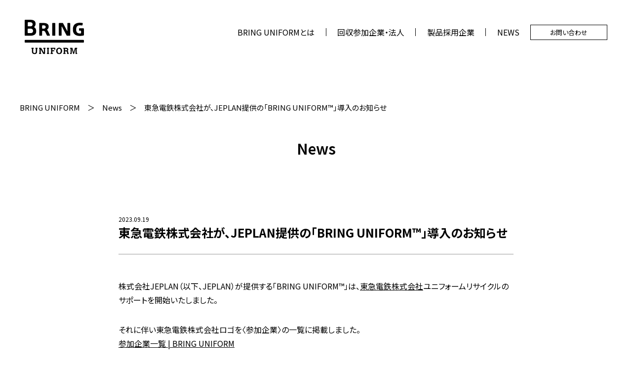

--- FILE ---
content_type: text/html; charset=UTF-8
request_url: http://bringuniform.jp/news/20230919a/
body_size: 2734
content:
<!DOCTYPE html>
<html lang="ja">
<head>
<title>東急電鉄株式会社が、JEPLAN提供の「BRING UNIFORM™」導入のお知らせ | BRING UNIFORM</title>
	
<meta charset="utf-8">
<meta name="description" content="">
<meta name="keywords" content="">

<meta property="og:title" content="" />
<meta property="og:type" content="website" />
<meta property="og:url" content="" />
<meta property="og:site_name" content="" />
<meta property="og:description" content="" />
<meta property="og:locale" content="ja_JP" />
<meta name="twitter:card" content="summary_large_image">

<!-- meta -->
<meta http-equiv="X-UA-Compatible" content="IE=edge">
<meta name="viewport" content="width=device-width,initial-scale=1">
<meta name="format-detection" content="telephone=no">
<link rel="shortcut icon" href="/favicon.ico" />
<!-- css -->
<link rel="stylesheet" href="/shared/css/reset.css?1769437539" type="text/css" media="all">
<link rel="stylesheet" href="/shared/css/home.css?1769437539" type="text/css" media="all">
<link rel="stylesheet" href="/shared/css/local.css?1769437539" type="text/css" media="all">
<link rel="stylesheet" href="/shared/css/menu.css?1769437539" type="text/css" media="all">
<!-- js -->
<script src="https://ajax.googleapis.com/ajax/libs/jquery/1.9.1/jquery.min.js" type="text/javascript"></script>
<script type="text/javascript" src="/shared/js/common.js?1769437539" charset="utf-8"></script>
<!--[if lt IE 9]>
<script src="//cdn.jsdelivr.net/html5shiv/3.7.2/html5shiv.min.js"></script>
<![endif]-->
<!-- Global site tag (gtag.js) - Google Analytics -->
</head>
<body>
<div class="container">


<div class="siteHeader">
	<h1><a href="/"><img src="/shared/img/logo.svg" alt="BRING UNIFORM" width="195" height="114"></a></h1>

            <nav id="site-navigation" class="primary-navigation" aria-label="メインメニュー">
            <div class="menu-button-container">
                <input type="checkbox" id="menu-btn-check">
                <label for="menu-btn-check" class="dropdown-icon">
                    <span class="open">
                                                <svg class="svg-icon" width="24" height="24" aria-hidden="true" role="img" focusable="false" viewBox="0 0 24 24" fill="none" xmlns="http://www.w3.org/2000/svg"><path fill-rule="evenodd" clip-rule="evenodd" d="M4.5 6H19.5V7.5H4.5V6ZM4.5 12H19.5V13.5H4.5V12ZM19.5 18H4.5V19.5H19.5V18Z" fill="currentColor"/></svg>                    </span>
                    <span class="close">
                                                <svg class="svg-icon" width="24" height="24" aria-hidden="true" role="img" focusable="false" viewBox="0 0 24 24" fill="none" xmlns="http://www.w3.org/2000/svg"><path fill-rule="evenodd" clip-rule="evenodd" d="M12 10.9394L5.53033 4.46973L4.46967 5.53039L10.9393 12.0001L4.46967 18.4697L5.53033 19.5304L12 13.0607L18.4697 19.5304L19.5303 18.4697L13.0607 12.0001L19.5303 5.53039L18.4697 4.46973L12 10.9394Z" fill="currentColor"/></svg>                    </span>
                </label>

                </button><!-- #primary-mobile-menu -->
            </div><!-- .menu-button-container -->
            <div class="primary-menu-container"><ul id="primary-menu-list" class="menu-wrapper"><li id="menu-item-345" class="menu-item menu-item-type-custom menu-item-object-custom menu-item-345"><a href="http://bringuniform.jp#recycle">BRING UNIFORMとは</a></li>
<li id="menu-item-354" class="menu-item menu-item-type-post_type menu-item-object-page menu-item-354"><a href="https://bringuniform.jp/collect/">回収参加企業・法人</a></li>
<li id="menu-item-836" class="menu-item menu-item-type-post_type menu-item-object-page menu-item-836"><a href="https://bringuniform.jp/case-studies/">製品採用企業</a></li>
<li id="menu-item-462" class="menu-item menu-item-type-post_type menu-item-object-page menu-item-462"><a href="https://bringuniform.jp/archives/">NEWS</a></li>
<li id="menu-item-347" class="menu-item menu-item-type-custom menu-item-object-custom menu-item-347"><a href="#contactInfo">お問い合わせ</a></li>
</ul></div>        </nav><!-- #site-navigation -->
    </div>
<div class="newsArchive">
	

<div class="casePan casePanDetail"><a href="/">BRING UNIFORM</a>　＞　<a href="/archives/">News</a>　＞　東急電鉄株式会社が、JEPLAN提供の「BRING UNIFORM™」導入のお知らせ</div>

<h2>News</h2>

<div class="newsDetail">

<time>2023.09.19</time>
<h3>東急電鉄株式会社が、JEPLAN提供の「BRING UNIFORM™」導入のお知らせ</h3>

<div class="newsDetailTxt">
<p class="p1">株式会社JEPLAN（以下、JEPLAN）が提供する「BRING UNIFORM™」は、<a href="https://www.tokyu.co.jp/railway/" target="_blank" rel="noopener"><u>東急電鉄株式会社</u></a>ユニフォームリサイクルのサポートを開始いたしました。</p>
<p class="p1">それに伴い東急電鉄株式会社ロゴを〈参加企業〉の一覧に掲載しました。<br />
<a href="https://bringuniform.jp/collect/" rel="noopener"><u>参加企業一覧 | BRING UNIFORM</u></a></p>
<p class="p1">「BRING UNIFORM™」はユニフォームリサイクルのサポートを実施しており、引き続き資源循環の取り組みをサポートしています。</p>
</div>


<div class="back"><a href="/archives/">Back</a></div>
</div><!--/newsDetail-->
</div><!--/newsArchive-->


<div class="topContact fadein" id="contactInfo">
	<h2>導入方法</h2>
	<h3>まずはお問い合わせください</h3>
	<p>広域認定制度をはじめ、ユニフォームリサイクルに関する<br>
顧客企業さま向けの適切な告知をご案内いたします<br>
回収後の集荷依頼はシステム上で完結。<br>
後日、回収量をご報告いたします。</p>

<p class="agree">
    個人情報の取り扱い<sup>※</sup><br>
    <label><input name="privacy" type="checkbox" id="agreementCheck" required> 個人情報の取り扱いに同意する</label><br>
    個人情報保護については<a href="https://bring.org/policies/privacy-policy" target="_blank">こちら</a>をご確認ください。
</p>
<p><a href="https://form.run/@bringuniform" class="contact-link" target="_blank">お問い合わせ</a></p>

</div><!--//topContact-->

<div class="footer fadein">
<h1><a href="/"><img src="/shared/img/logo.svg" alt="BRING UNIFORM" width="195" height="114"></a></h1>
<ul class="footerMenuL">
    <li id="menu-item-452" class="menu-item menu-item-type-custom menu-item-object-custom menu-item-452"><a href="http://bringuniform.jp#recycle">BRING UNIFORMとは</a></li>
<li id="menu-item-448" class="menu-item menu-item-type-post_type menu-item-object-page menu-item-448"><a href="https://bringuniform.jp/collect/">回収参加企業・法人</a></li>
<li id="menu-item-835" class="menu-item menu-item-type-post_type menu-item-object-page menu-item-835"><a href="https://bringuniform.jp/case-studies/">製品採用企業</a></li>
<li id="menu-item-461" class="menu-item menu-item-type-post_type menu-item-object-page menu-item-461"><a href="https://bringuniform.jp/archives/">NEWS</a></li>
<li id="menu-item-453" class="menu-item menu-item-type-custom menu-item-object-custom menu-item-453"><a target="_blank" href="https://bring.org/">BRINGとは</a></li>
</ul>
<ul class="footerMenuR">
<li><a href="/#recycle">サービス内容</a></li>
<li><a href="#contactInfo" target="_blank">お問い合わせフォーム</a></li>
</ul>
</div>
	
<address><img src="/shared/img/copyright.svg" width="166" height="14"></address>

</div><!--//container-->
</body>
</html>

--- FILE ---
content_type: text/css
request_url: http://bringuniform.jp/shared/css/home.css?1769437539
body_size: 3374
content:
@charset "UTF-8";

@import url(https://fonts.googleapis.com/earlyaccess/notosansjp.css);

/*====================
common
====================*/
.pc_none {
  display: none; }
  @media only screen and (max-width: 688px) {
    .pc_none {
      display: block; } }

.sp_none {
  display: block; }
  @media only screen and (max-width: 688px) {
    .sp_none {
      display: none !important; } }

/*====================
BASE
====================*/
html,body {}

html{
    height: -webkit-fill-available;
}

body{
    min-height: 100vh;
    min-height: -webkit-fill-available;
}

*{
font-style: normal;
font-weight: normal;
font-feature-settings: "palt";
font-family:'Noto Sans JP',sans-serif;
word-break:normal!important;
color: #000;
}

a:hover{
	opacity:0.6;}
p{
	line-height: 1.8em;
}

img{
	max-width: 100%;
	height: auto;
}


/**/

.movein{
	opacity: 0;
	transition : all 1s;
}

/**/

input[type="button"],
input[type="text"],
input[type="submit"],
input[type="image"],
textarea{
   -webkit-appearance: none;
   border-radius: 0;
}

input[type="submit"],
input[type="button"] {
  border-radius: 0;
  -webkit-box-sizing: content-box;
  -webkit-appearance: button;
  appearance: button;
  border: none;
  box-sizing: border-box;
  cursor: pointer;
}
input[type="submit"]::-webkit-search-decoration,
input[type="button"]::-webkit-search-decoration {
  display: none;
}
input[type="submit"]::focus,
input[type="button"]::focus {
  outline-offset: -2px;
}



@keyframes fadeIn {
  0% {opacity: 0}
  100% {opacity: 1}

}

.container{
}

body.front-page .siteHeader h1{
    display: none;
}

.header{
	background-image: url("../img/header_bg.jpg");
	background-size: cover;
	background-position: center;
	opacity: 0;
	animation: fadeIn 1s ease 0s forwards;
    z-index: 1;
    margin-top: -150px;
}
.header .inner{
    height: 100vh;
	position: relative;
	margin: 0 auto;
}

.header .inner h1{
	position: absolute;
	left: 50px;
	top: 40px;
}
.header .inner h1 img{
	width: 195px;
	height: 114px;
}

.header .inner p{
	font-size: 4.0em;
	line-height: 1.2em;
	font-weight: 500;
	position: absolute;
	left: 120px;
	bottom: 70px;
}
.headerContact{
	font-size: 1.9em;
	line-height: 1em;
	position: absolute;
	top: 50px;
	right: 60px;
	border: solid 2px #000;
	display: block;
	padding: 10px 50px;
	color: #000;
}


@media only screen and (max-width: 933px) {
    .header{
        margin-top: -100px;
    }
}

@media only screen and (max-width: 688px) {

    .header .inner{
        height: calc(100vh - 36px);
    }

	.header .inner h1{
		margin: auto;
		left: 0;
		right: 0;
		top: 0;
		bottom: 0;
		width: 147px;
	    height: 86px;
	}

	.header .inner p{
		font-size: 2.4em;
	left: 40px;
	bottom: 40px;}
	.headerContact{
		font-size: 1.1em;
		top: 18px;
	right: 16px;
		padding: 5px 30px;
	}
	
}


.topNews{
    padding: 150px 3% 250px 3%;
    max-width: calc(974px + 6%);
    margin: 0 auto;
}

.topNews h2{
    font-size: 2.6em;
    padding: 0 0 44px 0;
    text-align: center;
    font-weight: 600;
}

.topNews ul{
    padding: 0 0 80px 0;
    max-width: 600px;
    margin: 0 auto;
}

.topNews ul li:not(:first-of-type){
    margin-top: 25px;
}

.topNews ul li a{
    display: flex;
    justify-content: space-between;
}

.topNews ul li time{
    flex-basis: 10em;
    flex-grow: 0;
    flex-shrink: 0;
    font-size: 1.5em;
    line-height: 1.4em;
}

.topNews ul li h3{
    flex-grow: 1;
    font-size: 1.5em;
    line-height: 1.4em;
}

.topNews p.btn{
    text-align: center;
    padding-top: 56px;
}

.topNews p.btn a{
    font-size: 3.0em;
    line-height: 1em;
    text-align: center;
    width: 300px;
    padding: 15px 0;
    border: solid 2px #000;
    color: #000;
    display: inline-block;
}



@media only screen and (max-width: 688px) {
    .topNews ul li time{
        flex-basis: 7em;
    }
}





.topPerformance{
	padding: 150px 3% 250px 3%;
}
.topPerformance h2{
	font-size: 2.6em;
	padding: 0 0 44px 0;
	text-align: center;
	font-weight: 600;
}
.topPerformance ul{
	display: flex;
	flex-wrap: wrap;
	
}
.topPerformance ul li{
	width: 23.5%;
	margin: 10px 2% 10px 0;
	background: #eaeaea;
    display: flex;
    flex-direction: column;
}
.topPerformance ul li:nth-child(4n){
	margin: 10px 0 10px 0;
}
.topPerformance ul li a{
    display: flex;
    flex-direction: column;
    justify-content: center;
    flex-grow: 1;
}
.topPerformance ul li figure{
	padding-top:72%;
	background-size: cover;
	background-position: center;
}

.topPerformance ul li .topPerformanceTxt{
	padding: 28px;
	background: url("../img/p_t_bg.png") no-repeat right bottom;
	background-size: 43px 43px;
    flex-grow: 1;
}
.topPerformance ul li .topPerformanceTxt h3{
	font-size: 2.0em;
	line-height: 1em;
	padding: 0 0 15px 0;
	font-weight: 600;
}
.topPerformance ul li .topPerformanceTxt h3 span{
	font-size: 0.75em;
	padding-left: 1em;
}

.topPerformance ul li .topPerformanceTxt p{
	font-size: 1.2em;
	padding: 0 0 10px 0;
}

.topPerformance p.btn{
    text-align: center;
    padding-top: 56px;
}

.topPerformance p.btn a{
    font-size: 3.0em;
    line-height: 1em;
    text-align: center;
    width: 300px;
    padding: 15px 0;
    border: solid 2px #000;
    color: #000;
    display: inline-block;
}


@media only screen and (max-width: 688px) {
    .topPerformance{
        padding: 50px 5px 40px 5px;
    }
	.topPerformance h2{
        font-size: 1.6em;
        padding: 0 0 15px 0;
	}
	.topPerformance ul li,
	.topPerformance ul li:nth-child(3n){
		width: calc(50% - 10px);
		margin: 10px 5px;
	}
	.topPerformance ul li .topPerformanceTxt{
		padding: 20px;
	    background-size: 23px 23px;
    }
	.topPerformance ul li .topPerformanceTxt h3{
		font-size: 1.2em;
    }
	.topPerformance ul li .topPerformanceTxt p{
	    font-size: 0.8em;
	}
    .topPerformance p.btn a{
        font-size: 1.7em;
        width: 250px;
        padding: 15px 0;
    }
}


.topVoice{
	padding: 0 3%;
}

.topVoiceBox,
.topVoiceBoxL{
	display: flex;
	justify-content: space-between;
	align-items: center;
	max-width: 1600px;
	margin: 0 auto;
	padding: 0 0 68px 0;
}
.topVoiceBoxL{
	flex-direction: row-reverse;
}
.topVoiceBox figure,
.topVoiceBoxL figure{
	width: 52%;
	display: block;
}
.topVoiceBoxTxt{
	width: 43.5%;
}
.topVoiceBoxTxt p{
	font-size: 3.0em;
	line-height: 1.2em;
	padding: 0 0 1em 0;
	max-width: 14em;
}

.topVoiceBoxTxt p.topVoiceBoxTxtName{
	font-size: 2.0em;
	padding: 0;
	text-align: right;
	max-width: 19.5em;
}

@media only screen and (max-width: 688px) {
	.topVoice{
        padding: 0;
    }
	.topVoiceBox,
	.topVoiceBoxL{
		flex-direction: column;
		padding: 0;
	}
	.topVoiceBox figure,
	.topVoiceBoxL figure,
	.topVoiceBoxTxt{
		width: 100%;
	}
	.topVoiceBoxTxt{
		padding: 40px 0;
		margin: 0 auto;
		max-width: 280px;
	}
	.topVoiceBoxTxt p{
		font-size: 2.0em;}
	.topVoiceBoxTxt p.topVoiceBoxTxtName{
		font-size: 1.3em;
	max-width: 20em;}
	
}

.topKigyo{
	padding: 150px 0 200px 0;
	text-align: center;
}
.topKigyo h2{
	font-size: 2.6em;
	padding: 0 0 68px 0;
	font-weight: 600;
}
.topKigyo figure{
	padding: 0 0 56px 0;
	max-width: 750px;
	margin: 0 auto;
}
.topKigyo p a{
	font-size: 3.0em;
	line-height: 1em;
	text-align: center;
	width: 300px;
	padding: 15px 0;
	border: solid 2px #000;
	color: #000;
	display: inline-block;
}

@media only screen and (max-width: 688px) {
	.topKigyo{
        padding: 35px 0 35px 0;
        text-align: center;
    }
        .topKigyo h2{
        font-size: 1.6em;
        padding: 0 0 30px 0;
	}
	.topKigyo p a{
		font-size: 1.7em;
		width: 250px;
        padding: 15px 0;
	}
}

.topPh{
	background-image: url("../img/ph.jpg");
	background-size: cover;
	background-position: center;
	width: 100%;
	height: 952px;
	margin: 0 0 80px 0;
}

@media only screen and (max-width: 688px) {
	.topPh{
		height: 350px;
		margin: 0 0 40px 0;
	}
	}

.topRecycle{
	padding: 86px 3% 0px 3%;
	text-align: center;
}
.topRecycle p{
	font-size: 3.0em;
	line-height: 1.2em;
	padding: 0 0 128px 0;
	font-weight: 600;
}
.topRecycle figure{}

@media only screen and (max-width: 688px) {
	.topRecycle{
	padding: 40px 3% 0px 3%;
	}
	.topRecycle p{
		font-size: 1.5em;
	padding: 0 0 60px 0;}
	}

	
.topAbout{
	padding: 200px 3% 200px 3%;
	max-width: calc(974px + 6%);
	margin: 0 auto;
}
.topAbout h2{
	font-size: 4.0em;
	padding: 0 0 130px 0;
	text-align: center;
	font-weight: 600;
}

.topAbout p{
	font-size: 1.5em;
	line-height: 2em;
	padding: 0 0 2em 0;
	margin: 0 auto;
	max-width: 600px;
}

.topAbout ul{
	display: flex;
	justify-content: space-between;
	padding: 0 0 160px 0;
	max-width: 600px;
	margin: 0 auto;
}
.topAbout ul li{text-align: center;}
.topAbout ul li h3{
	font-size: 3.0em;
padding: 0 0 100px 0;
	margin: 0;
font-weight: 600;}

.topAbout ul li p{
	font-size: 2.0em;
	line-height: 1.6em;
	font-weight: 600;
	padding: 0;
}
.topAbout ul li figure{
	padding: 0;
}

.topAbout figure{
	padding: 130px 0 0 0;
}

.topAbout .aboutTag{
    padding-top: 100px;
}

.topAbout .aboutTag h3{
    font-size: 3.0em;
    padding: 0 0 100px 0;
    margin: 0;
    font-weight: 600;
    text-align: center;
}

.topAbout .aboutTag ul{
    align-items: center;
}

.topAbout .aboutTag ul li{
    padding: 0 20px;
}

@media only screen and (max-width: 688px) {
	.topAbout{
        padding: 78px 3% ;
    }
	.topAbout h2{
        font-size: 2.7em;
        padding: 0 0 45px 0;
	}
	
	.topAbout p{
	    font-size: 1.3em;
		padding: 0 3%;
    }
	.topAbout figure{
        padding: 56px 0 0 0;
    }
	.topAbout ul{
		flex-direction: column;
		padding: 0;
	}
	.topAbout ul li h3{
		font-size: 2.8em;
	    padding: 0 0 40px 0;
    }

	.topAbout ul li p{
        font-size: 1.8em;
        line-height: 1.6em;
        font-weight: 600;
        padding: 40px 0 50px 0;
    }

	.topAbout ul li figure{
		width: 90px;
		margin: 0 auto;
		padding: 0;
	}

    .topAbout .aboutTag{
        padding-top: 40px;
    }

    .topAbout .aboutTag h3{
        font-size: 2.8em;
        padding: 0 0 40px 0;
    }

    .topAbout .aboutTag ul{
        padding-bottom:  40px;
    }

    .topAbout .aboutTag ul li{
        padding:  20px;
    }

    .topAbout .aboutTag ul li.rq figure{
        width: 240px;
    }
    .topAbout .aboutTag ul li.sq figure{
        width: 120px;
    }
}




.topBlankApparel{
    max-width: calc(974px + 6%);
    margin: -100px auto 0 auto;
    padding-bottom: 200px;
}

.topBlankApparel .text{
    padding-bottom: 30px;
}
.topBlankApparel .text p{
    font-size: 1.5em;
    line-height: 1.6em;
}
.topBlankApparel .text p.has-text-align-center{
    text-align: center;
}

.topBlankApparel .bland h3{
    width: 310px;
    margin: 0 auto;
    padding: 80px 0;
}

.topBlankApparel ul{
    max-width: 600px;
    margin: 0 auto;
    display: flex;
    justify-content: space-between;
    flex-wrap: wrap;
}

.topBlankApparel ul li{
    flex-basis: 49%;
    margin-bottom: 20px;
}

.topBlankApparel ul li figure figcaption{
    margin-top: 5px;
    font-size: 10px;
    line-height: 1.2em;
}


@media only screen and (max-width: 688px) {


    .topBlankApparel{
        margin-top: 0;
        padding: 0 3% 200px 3%;
    }

    .topBlankApparel .text p{
        font-size: 1.3em;
        line-height: 1.6em;
    }

    .topBlankApparel .bland h3{
        width: 40%;
        max-width: 310px;
        min-width: 150px;
        margin: 0 auto;
        padding: 80px 0;
    }
}



.topContact{
	background-color: #add8cc;
	text-align: center;
	padding: 100px 3% 126px 3%;
}
.topContact h2{
	font-size: 2.6em;
	padding: 0 0 90px 0;
	font-weight: 600;
}
.topContact h3{
	font-size: 4.5em;
	padding: 0 0 70px 0;
	font-weight: 600;
}
.topContact p{
	font-size: 1.5em;
	line-height: 1.6em;
	padding: 0 0 60px 0;
}
.topContact p:not(.agree) a{
	font-size: 2.0em;
	line-height: 1em;
	padding: 24px 0;
	text-align: center;
	width: 300px;
	border: solid 2px #000;
	color: #000;
	display: inline-block;
}

.topContact .agree{
    line-height: 2em;
}
.topContact .agree sup{
    font-size: 80%;
    display: inline-block;
    color: #cc0000;
    margin-top: -5px;
}

.topContact .agree input[type="checkbox"]{
    transform: scale(1.5);
    margin-right: 5px;
    margin-top: 0;
}



a[href="https://form.run/@bringuniform"].contact-link{
    pointer-events: none;
    cursor: default;
    opacity: .3;
    transition: opacity .5s;
}
a[href="https://form.run/@bringuniform"].contact-link.enabled{
    pointer-events: auto;
    cursor: pointer;
    opacity: 1;
}

@media only screen and (max-width: 688px) {
	.topContact{
        background-color: #add8cc;
        text-align: center;
        padding: 35px 3% 0 3%;
    }
	
	.topContact h2{
	font-size: 1.3em;
		padding: 0 0 45px 0;
	}
	.topContact h3{
	font-size: 2.3em;
		padding: 0 0 35px 0;
	}
	.topContact p{
	font-size: 1.3em;
		padding: 0 0 45px 0;
	}
	.topContact p a{
	font-size: 1.1em;
		width: 250px;
		padding: 15px 0;
	}
	}

.footer{
	max-width: 1660px;
	margin: 0 auto;
	padding: 80px 3%;
	display: flex;
	justify-content:flex-end;
}
.footer h1{margin-right: auto;}
.footer h1 img{ width: 195px; height: 114px;}
.footer ul.footerMenuL{
	margin: 0 13% 0 0;
}
.footer ul.footerMenuR{
	margin: 0 9% 0 0;
}

.footer ul.footerMenuL li{
	padding: 0 0 40px 0;
}
.footer ul.footerMenuL a{
	display: block;
	font-size: 2.0em;
	line-height: 1em;
	color: #000;
	background: url("../img/link_icon.png") no-repeat;
	background-position: right;
	background-size: 10px 18px;
	padding: 0 45px 0 0;
	white-space: nowrap;
}

.footer ul.footerMenuR li{
	padding: 0 0 40px 0;
}
.footer ul.footerMenuR a{
	font-size: 1.5em;
	line-height: 1em;
	color: #000;
}


@media only screen and (max-width: 688px) {
	.footer{
		flex-wrap: wrap;
		padding: 40px 5% 30px 5%;
		justify-content: space-between;
	}
	.footer ul.footerMenuL{
	width: 35%;
	margin: 0 5%;
}
.footer ul.footerMenuR{
	width: 35%;
	mmargin: 0 5%;
}
	.footer ul.footerMenuL li,
	.footer ul.footerMenuR li{
	padding: 0 0 20px 0;
}
	.footer ul.footerMenuL a{
		font-size: 1.6em;
		background-size: 4px 8px;
	padding: 0 15px 0 0;
	}
	.footer ul.footerMenuR a{
		font-size: 1.2em;}
	
	.footer h1{
		order:3;
		width: 100%;
	text-align: center;
	padding: 15px 0 0 0;}
	.footer h1 img{
		width: 84px;
		height: 50px;
	}
}


address{
	display: block;
	padding: 25px 0;
	text-align: center;
}
address img{
	width: 166px;
	height: 14px;
}


@media only screen and (max-width: 688px) {
address{padding: 0 0 15px 0;}
address img{
	width: 104px;
	height: 10px;
}
}

.fadein{
  opacity : 0;
  transform: translateY(20px) translateZ(0);
  transition: all 1s;
  z-index: 1;
}

--- FILE ---
content_type: text/css
request_url: http://bringuniform.jp/shared/css/local.css?1769437539
body_size: 2302
content:
@charset "UTF-8";

.casePh{
	height: 808px;
	width: 100%;
	background-image: url("../img/case_ph.jpg");
	background-size: cover;
	background-position: center;
	animation: fadeIn 1s ease 0s forwards;
}

.casePan{
	font-size: 1.5em;
	line-height: 1em;
    padding: 60px 40px;
}

@media only screen and (max-width: 688px) {
	
	.casePh{
	    height: 260px;
	}
	.casePan{
        font-size: 1.0em;
        line-height: 1em;
        padding: 24px 10px;
    }
}

.caseContent h2{
	font-size: 3.0em;
	line-height: 1em;
	text-align: center;
	font-weight: 600;
	padding: 0 0 120px 0;
}

.caseContent .caseMenu{
	display: flex;
	flex-wrap: wrap;
	justify-content: center;
	padding: 0 0 90px 0;
	max-width: 1000px;
	margin: 0 auto;
}
.caseContent .caseMenu li {
	margin: 0 5%;
}
.caseContent .caseMenu li a{
	font-size: 2.0em;
	line-height: 1em;
	font-weight: 600;
}


@media only screen and (max-width: 688px) {
	.caseContent h2{
	    font-size: 1.6em;
		padding: 0 0 30px 0;
    }
	.caseContent .caseMenu{
		padding: 0;
		justify-content: flex-start;
		width: 300px;
		margin: 0 auto;
	}
	.caseContent .caseMenu li {
		width: 33%;
        margin: 0 0 30px 0;
    }
	.caseContent .caseMenu li a{
        font-size: 1.5em;
        background: url("../img/link_icon.png") no-repeat;
        background-position: right;
        background-size: 5px 11px;
		padding: 0 18px 0 0;
	}
}

.caseList{
	padding: 70px 3%;
	max-width: calc(1660px + 6%);
	margin: 0 auto;
}
.caseList h3{
	font-size: 2.0em;
	line-height: 1em;
	padding: 0 0 60px 0;
	font-weight: 600;
}
.caseList ul{
	display: flex;
	flex-wrap: wrap;
}
.caseList ul li{
	width: 32%;
	margin: 10px 2% 10px 0;
	background: #eaeaea;
    display: flex;
    flex-direction: column;
}
.caseList ul li:nth-child(3n){
	margin: 10px 0 10px 0;
}

.caseList ul li a{
	display: flex;
    flex-direction: column;
    justify-content: space-between;
    flex-grow: 1;
}
.caseList ul li figure{
	padding-top:72%;
	background-size: cover;
	background-position: center;
}

.caseList ul li .caseListTxt{
	padding: 28px;
	background: url("../img/p_t_bg.png") no-repeat right bottom;
	background-size: 43px 43px;
    flex-grow: 1;
}
.caseList ul li .caseListTxt h4{
	font-size: 2.0em;
	line-height: 1em;
	padding: 0 0 15px 0;
	font-weight: 600;
}
.caseList ul li .caseListTxt h4 span{
	font-size: 0.75em;
	padding-left: 1em;
}

.caseList ul li .caseListTxt p{
	font-size: 1.2em;
	padding: 0 0 10px 0;
}

@media only screen and (max-width: 688px) {
	.caseList{
		padding: 25px 3% 0 3%;
	}
	.caseList h3{
	font-size: 1.6em;
	padding: 0 10px 16px 10px;
	}
}

@media only screen and (max-width: 688px) {

	.caseList ul li,
	.caseList ul li:nth-child(3n){
		width: calc(50% - 10px);
		margin: 10px 5px;
	}
	.caseList ul li .caseListTxt{
		padding: 20px;
	background-size: 23px 23px;}
	
	.caseList ul li .caseListTxt h4{
		font-size: 1.2em;}
	
	.caseList ul li .caseListTxt p{
	font-size: 0.8em;
	}
	
}



.caseDetail{
	max-width: calc(1680px + 6%);
	margin: 0 auto;
	padding: 0 3%;
}
.caseDetail h2{
	text-align: left;
	padding: 0 0 50px 0;
	font-size: 3.0em;
}

.caseDetailImg{
	padding: 0 0 80px 0;
	animation: fadeIn 1s ease 0s forwards;
}
.caseDetailImg img{
	width: 100%;
}

.caseDetailTxt{
	max-width: calc(800px + 6%);
	margin: 0 auto;
	padding: 0 3%;
}

.caseDetail strong{
	font-weight: bold;
}

.caseDetail h3,
.caseDetail h4,
.caseDetail h5{
	text-align: left;
	padding: 0 0 1em 0;
	line-height: 1.6em;
	font-weight: bold;
}

.caseDetail h3{
	font-size: 2.4em;
}
.caseDetail h4{
	font-size: 2.0em;
}
.caseDetail h5{
	font-size: 1.8em;
}

.caseDetail p{
	font-size: 1.6em;
	padding: 0 0 2em 0;
}
.caseDetail p b{
	font-weight: 600;
	font-size: 0.8em;
}

.caseDetailPh{
	display: flex;
	padding: 130px 0;
}

.caseDetailPh figure:nth-child(2){
	margin: 0 1%;
}


.caseDetail h3{}





@media only screen and (max-width: 688px) {
	
	.casePanDetail{
padding: 0 3% 24px 3%;
}
	
	.caseDetail{
		padding: 0 3%;
	}
	.caseDetail h2{
	padding: 0 0 20px 0;
	font-size: 1.6em;
}
	
	.caseDetail h3{
	font-size: 1.6em;
}
.caseDetail h4{
	font-size: 1.5em;
}
.caseDetail h5{
	font-size: 1.4em;
}
	
	.caseDetailImg{
	padding: 0 0 25px 0;
}
	.caseDetail p{
	font-size: 1.2em;
}
	.caseDetailPh{
		flex-direction: column;
	padding: 20px 0 15px 0;
	}
	.caseDetailPh figure,
	.caseDetailPh figure:nth-child(2){
		margin: 10px 0;
	}
}

/*-- NEWS --*/
.newsArchive{
    padding: 0 0 160px 0;
}

.newsArchive h2{
    font-size: 3.0em;
    line-height: 1em;
    text-align: center;
    font-weight: 600;
    padding: 0 0 120px 0;
}

.newsList{
    max-width: 600px;
    margin: 0 auto;
    padding-left:  3%;
    padding-right:  3%;
}

.newsList ul{
    padding: 0 0 80px 0;
}

.newsList ul li:not(:first-of-type){
    margin-top: 25px;
}

.newsList ul li{
    border-bottom: 1px solid #333;
    padding-bottom: 25px;
}

.newsList ul li a{
    display: block;
}

.newsList ul li time{
    flex-basis: 10em;
    flex-grow: 0;
    flex-shrink: 0;
    font-size: 1.2em;
    line-height: 1.4em;
}

.newsList ul li h3{
    flex-grow: 1;
    font-size: 1.6em;
    line-height: 1.4em;
    font-weight: bold;
    margin-top: .6em;
}


.newsDetail{
    max-width: calc(800px + 6%);
    margin: 0 auto;
    padding: 0 3%;
}
.newsDetail h2{
    text-align: left;
    padding: 0 0 50px 0;
    font-size: 3.0em;
}

.newsDetailTxt{
    border-top: 1px solid #999;
    padding-top: 50px;
}

.newsDetail strong{
    font-weight: bold;
}


.newsDetail time{
    display: block;
    font-size: 1.2em;
}

.newsDetail h3,
.newsDetail h4,
.newsDetail h5{
    text-align: left;
    padding: 0 0 1em 0;
    line-height: 1.6em;
    font-weight: bold;
}

.newsDetail h3{
    font-size: 2.4em;
}
.newsDetail h4{
    font-size: 2.0em;
}
.newsDetail h5{
    font-size: 1.8em;
}

.newsDetail p{
    font-size: 1.6em;
    padding: 0 0 2em 0;
}
.newsDetail p b{
    font-weight: 600;
    font-size: 0.8em;
}

.newsDetail img{
    display: block;
}

.newsDetail img.aligncenter{
    margin-left: auto;
    margin-right: auto;
}

.newsDetail img.alignleft{
    margin-right: auto;
}

.newsDetail img.alignright{
    margin-left: auto;
}


.newsDetail .back{
    display: block;
    font-size: 1.2em;
    padding-bottom: 160px;
    text-align: center;
}


@media only screen and (max-width: 688px) {

    .newsDetail h2{
        padding: 0 0 20px 0;
        font-size: 1.6em;
    }
    .newsDetail time{
        font-size: 1em;
    }
    .newsDetail h3{
        font-size: 1.6em;
    }
    .newsDetail h4{
        font-size: 1.5em;
    }
    .newsDetail h5{
        font-size: 1.4em;
    }
    .newsDetail p{
        font-size: 1.2em;
    }
}

.page-numbers{
    display: flex;
    justify-content: center;
}

.page-numbers li{
    padding: 5px;
    font-size: 1.1em;
}

.page-numbers .current{
    font-weight: bold;
}

/*--CONTACT--*/

.entry-title{
	text-align: center;
	font-size: 2.6em;
	padding: 0 0 1em 0;
	font-weight: bold;
}
.wpcf7{
	max-width: calc(800px + 6%);
	margin: 0 auto;
	padding: 0 3% 60px 3%;
}

.wpcf7 p{
	font-size: 1.8em;
	padding: 0 0 2em 0;
}
.wpcf7 p label{
	font-weight: bold;
}
.wpcf7 p input,
.wpcf7 p textarea{
	width: calc(100% - 10px);
	padding: 5px;
}

.wpcf7 p .wpcf7-submit{
	font-size: 1.2em;
	display: block;
	max-width: 300px;
	border: solid 2px #000;
	text-align: center;
	padding: 15px;
	margin: 0 auto;
	background: #fff;
}

.wpcf7-not-valid-tip{
	color: #FF0000;
}

.wpcf7-response-output{
	font-size: 1.8em;
	text-align: center;
	color: #FF0000;
}
.screen-reader-response{
	padding-bottom: 15px;
}
.screen-reader-response p,
.screen-reader-response li{
	font-size: 1.8em;
	color: #FF0000;
}


@media only screen and (max-width: 688px) {
	.entry-title{font-size: 2.0em;}
	.wpcf7 p,
	.wpcf7-response-output,
	.screen-reader-response p,
.screen-reader-response li{
		font-size: 1.5em;}
}

/* ---------- /collect:回収実績企業 ---------- */

.page-collect{}

.page-collect .wp-block-gallery {
    display: flex;
    flex-wrap: wrap;
    justify-content: center;
    align-items: center;
    max-width: 1180px;
    padding: 0 40px 80px 40px;
    margin: 0 auto;
}

.page-collect .wp-block-gallery  > figure{
    flex-grow: 0;
    flex-basis: 20%;
    padding: 15px;
}

@media only screen and (max-width: 688px) {

    .page-collect .wp-block-gallery {
        padding: 0 20px 40px 20px;
    }

    .page-collect .wp-block-gallery  > figure{
        flex-basis: 48%;
    }


    .page-collect .wp-block-gallery  > figure a{
        display: block;
    }
}


.bnrArea{
    max-width: 1040px;
    padding: 0 20px;
    margin: 0 auto;
    display: flex;
    justify-content: center;
}

.bnrArea img{
    max-width: 100%;
}


/*-- 製品採用企業 --*/
.caseArchive{
    padding: 0 0 160px 0;
}

.caseArchive h2{
    font-size: 3.0em;
    line-height: 1em;
    text-align: center;
    font-weight: 600;
    padding: 0 0 60px 0;
}

.caseArchive .caseList.adopt ul li{
    background: transparent;
}
.caseArchive .caseList.adopt ul li{
    background: transparent;
}

.caseArchive .caseList.adopt ul li figure{
    padding: 0;
    position: relative;
    display: block;
}
.caseArchive .caseList.adopt ul li figure:after{
    display: block;
    content: '';
    padding-bottom: 75%;
}
.caseArchive .caseList.adopt ul li figure img{
    position: absolute;
    top: 0; left: 0;
    width: 100%; height: 100%;
    object-fit: cover;
}
.caseArchive .caseList.adopt ul li .caseListTxt{
    padding: 20px 0 30px 0;
    background: transparent;
}
.caseArchive .caseList.adopt ul li .caseListTxt h4{
    padding: 0;

}

.newsArchive .caseStudiesTxt,
.caseArchive .caseStudiesTxt{
    padding-bottom: 30px;
}
.newsArchive .caseStudiesTxt p,
.caseArchive .caseStudiesTxt p{
    font-size: 1.5em;
    line-height: 1.6em;
}

.newsArchive .caseStudiesTxt p.has-text-align-center,
.caseArchive .caseStudiesTxt p.has-text-align-center{
    text-align: center;
}



--- FILE ---
content_type: text/css
request_url: http://bringuniform.jp/shared/css/menu.css?1769437539
body_size: 746
content:

.siteHeader{
    padding: 40px 50px;
    height: 150px;
    position: relative;
    z-index: 9900;
}

.siteHeader h1{
    max-width: 120px;
}

.siteHeader h1 a{
    display: block;
}

.primary-navigation{
    position: absolute;
    top: 50px;
    right: 50px;
}

.primary-menu-container ul.menu-wrapper{
    display: flex;
    align-items: center;
}

.primary-menu-container ul.menu-wrapper li{
    font-size: 1.6em;
    line-height: 1em;
    padding: 0 1.4em;
    border-left: 1px solid #000;
}

.primary-menu-container ul.menu-wrapper li a{
    display: block;
}

.primary-menu-container ul.menu-wrapper li:first-of-type{
    border-left: 0;
}

.primary-menu-container ul.menu-wrapper li:last-of-type{
    font-size: 1.3em;
    line-height: 1em;
    padding: 0;
    border: 1px solid #000;
}
.primary-menu-container ul.menu-wrapper li:last-of-type a{
    padding: .6em 3em;
}



.menu-button-container{ display: none; }

@media only screen and (max-width: 933px) {

    .siteHeader{
        padding: 0;
        height: 100px;
        position: relative;
    }

    .siteHeader h1{
        position: absolute;
        max-width: 68px;
        height: 40px;
        margin: auto;
        left: 0;
        right: 0;
        top: 0;
        bottom: 0;
    }
    .siteHeader .headerContact{
        display: none;
    }

    .primary-navigation{
        top: 25px;
        right: 20px;
    }

    .menu-button-container{
        display: block;
        z-index: 9999;
        position: relative;
        cursor: pointer;
    }

    .menu-button-container .dropdown-icon svg{
        width: 50px;
        height: 50px;
    }
    .menu-button-container .dropdown-icon .close svg path{ fill: #fff;}
    .menu-button-container input{ display: none; }
    .menu-button-container input + .dropdown-icon .open{ display: block; }
    .menu-button-container input + .dropdown-icon .close{display: none; }
    .menu-button-container input:checked + .dropdown-icon .open{display: none;}
    .menu-button-container input:checked + .dropdown-icon .close{display: block;}

    .primary-menu-container{
        z-index: 9990;
        display: block;
        position: fixed;
        transition: left .5s;
        top: 0; left: 100%;
        width: 100%;
        height: 100%;
        background: rgba(0,0,0,.8);
    }

    .primary-menu-container ul.menu-wrapper{
        margin-top: 70px;
        flex-direction: column;
    }

    .primary-menu-container ul.menu-wrapper li{
        padding: 0 0;
        border-left: 0;
    }

    .primary-menu-container ul.menu-wrapper li a{
        color: #fff;
        padding: 1em;
    }

    .primary-menu-container ul.menu-wrapper li:last-of-type{
        margin-top: 30px;
        border: 1px solid #fff;
    }


    body.menu-open .container{

    }

    body.menu-open .primary-menu-container{
        left: 0;
    }
}

--- FILE ---
content_type: image/svg+xml
request_url: http://bringuniform.jp/shared/img/logo.svg
body_size: 4793
content:
<svg xmlns="http://www.w3.org/2000/svg" viewBox="0 0 194.64 114.17"><g id="レイヤー_2" data-name="レイヤー 2"><g id="レイヤー_1-2" data-name="レイヤー 1"><g id="rWJyMM"><path d="M97.33,66.91h95a2.44,2.44,0,0,1,1.48.28,1.74,1.74,0,0,1,.8,1.48c0,1.78,0,3.56,0,5.33A1.64,1.64,0,0,1,193,75.74q-.35,0-.69,0H2.36c-.62,0-1.31,0-1.74-.5A2.46,2.46,0,0,1,.05,74C0,72.21,0,70.45,0,68.69A1.82,1.82,0,0,1,1.86,66.9c.35,0,.71,0,1.07,0Z"/><path d="M0,26.46Q0,14.37,0,2.27A2.38,2.38,0,0,1,.49.67,1.76,1.76,0,0,1,1.93,0H5.54c4.12,0,8.25,0,12.37,0a47,47,0,0,1,5.82.44,19.22,19.22,0,0,1,4.09,1.06,11.83,11.83,0,0,1,4.8,2.94,11.21,11.21,0,0,1,2.16,3.34,14.72,14.72,0,0,1,1,7,10.52,10.52,0,0,1-.94,3.85c-.54,1.05-1,2.12-1.66,3.11a12.1,12.1,0,0,1-1.54,1.67c-.13.15-.28.28-.42.43a.64.64,0,0,0,.06,1c.54.42,1.13.78,1.67,1.2a9.57,9.57,0,0,1,2.58,2.87,29.54,29.54,0,0,1,1.37,2.69c.26.62.33,1.32.54,2a12.87,12.87,0,0,1,.41,3.95,32.38,32.38,0,0,1-.33,3.93,8.69,8.69,0,0,1-.55,2.19,17.84,17.84,0,0,1-1.26,2.51,10.83,10.83,0,0,1-2.94,3.13,16.28,16.28,0,0,1-1.61,1c-.54.29-1.08.58-1.64.83a16,16,0,0,1-1.51.55,19.23,19.23,0,0,1-1.94.53c-1.14.23-2.28.44-3.42.59a20.77,20.77,0,0,1-2.49.13l-18.26,0A1.77,1.77,0,0,1,0,51.16a5.19,5.19,0,0,1,0-.56Zm9.91,10.4c0,1.79,0,3.58,0,5.37a3.42,3.42,0,0,0,.4,1.5,1.65,1.65,0,0,0,1.6.7h5.63a19.65,19.65,0,0,0,5.06-.52,7,7,0,0,0,2.11-.9,5.63,5.63,0,0,0,2.4-3.56,10,10,0,0,0,.07-4.84,5.9,5.9,0,0,0-2.14-3.29,5.75,5.75,0,0,0-2.39-1.2,16.55,16.55,0,0,0-2.82-.62c-2.62-.11-5.24-.09-7.86-.12a1.7,1.7,0,0,0-1.65.71,3.23,3.23,0,0,0-.41,1.45C9.89,33.31,9.92,35.09,9.92,36.86Zm5.81-15c1,0,1.92,0,2.88,0a8.58,8.58,0,0,0,4.32-1,5.79,5.79,0,0,0,2.66-3.05A6.52,6.52,0,0,0,26,14.56a9.39,9.39,0,0,0-.47-2.38A5.24,5.24,0,0,0,22.32,9.1a13.33,13.33,0,0,0-3.58-.78c-2.25-.14-4.52-.1-6.78-.1a2.65,2.65,0,0,0-1.14.27,1.76,1.76,0,0,0-.89,1.74q0,4.79,0,9.57A1.92,1.92,0,0,0,12,21.87Z"/><path d="M149.66,31.79q0,9.57,0,19.12a1.8,1.8,0,0,1-.92,1.8,1.68,1.68,0,0,1-.73.19c-2.92,0-5.84,0-8.77,0a1.85,1.85,0,0,1-1.68-1.12c-.71-1.31-1.42-2.63-2.11-3.95-.57-1.08-1.11-2.17-1.67-3.25s-1.17-2.15-1.74-3.23-1.1-2.18-1.67-3.26-1.16-2.13-1.72-3.19-1.11-2.18-1.68-3.26-1.14-2.13-1.71-3.2c-.42-.79-.82-1.59-1.24-2.38s-.7-1.3-1-1.95c-.17-.33-.34-.65-.49-1s-.31-.63-.71-.56-.41.45-.41.79q0,13.73,0,27.46a2.89,2.89,0,0,1-.27,1.3,1.53,1.53,0,0,1-1.54.8c-1.16,0-2.32,0-3.48,0-.63,0-1.26,0-1.89,0-1.45.07-2-.74-2.15-2a3.5,3.5,0,0,1,0-.56q0-18.63,0-37.26a3.77,3.77,0,0,1,.38-1.69,1.81,1.81,0,0,1,1.73-.82H124a3.69,3.69,0,0,1,.87.15,2.13,2.13,0,0,1,1.2,1c.34.54.6,1.13.9,1.69s.65,1.23,1,1.85l.92,1.78c.32.61.66,1.22,1,1.84l.9,1.73c.3.6.61,1.19.92,1.78l1,1.81c.34.62.67,1.25,1,1.88.43.81.85,1.64,1.28,2.45l1.35,2.57.9,1.7,1,1.91c.29.55.57,1.11.87,1.66a3.54,3.54,0,0,0,.4.65c.09.11.28.24.37.21a.7.7,0,0,0,.37-.35,1.47,1.47,0,0,0,0-.56V12.81a2.11,2.11,0,0,1,.29-1.31,1.85,1.85,0,0,1,1.57-.89c1.88,0,3.76,0,5.63,0a1.81,1.81,0,0,1,1.9,1.93C149.66,19,149.65,25.37,149.66,31.79Z"/><path d="M47.67,31.76q0-9.47,0-18.94a1.92,1.92,0,0,1,.63-1.66,2.16,2.16,0,0,1,1.21-.53c3.6,0,7.19-.05,10.79,0,2,0,4.06.19,6.08.36a21.94,21.94,0,0,1,2.78.52c.68.15,1.35.35,2,.56a10.5,10.5,0,0,1,5.61,3.7,9.66,9.66,0,0,1,1.9,5.4,26.53,26.53,0,0,1-.09,3.68,10.4,10.4,0,0,1-2,5.05,23.54,23.54,0,0,1-2.6,2.59,1,1,0,0,0-.1,1.31c.66.88,1.34,1.74,2,2.65a15,15,0,0,1,.92,1.73l1,1.89c.31.63.59,1.26.89,1.89s.68,1.41,1,2.12.6,1.32.91,2,.65,1.35,1,2c.4.89.81,1.79,1.18,2.7a1.67,1.67,0,0,1-1.36,2.08l-.43,0c-2.2,0-4.41,0-6.62,0a1.72,1.72,0,0,1-1.69-1.19c-.55-1.21-1-2.46-1.56-3.69s-1.22-2.75-1.88-4.11a39.55,39.55,0,0,0-1.92-3.65A11.64,11.64,0,0,0,65.26,38,3.21,3.21,0,0,0,63.11,37c-1.18,0-2.37-.14-3.55-.19a7.89,7.89,0,0,0-.85.09,1.87,1.87,0,0,0-1.58,2c0,1.05,0,2.09,0,3.14,0,3,0,5.9,0,8.85a1.77,1.77,0,0,1-.43,1.47,1.69,1.69,0,0,1-1.12.55c-2.11,0-4.22,0-6.32,0a1.81,1.81,0,0,1-1.58-1.76c0-.18,0-.37,0-.56Q47.65,41.18,47.67,31.76Zm9.45-7.83h0V27.2a2,2,0,0,0,2.23,2.23H63a6.5,6.5,0,0,0,3.74-1,4.88,4.88,0,0,0,2-3,7.3,7.3,0,0,0,0-3.19A3.73,3.73,0,0,0,68.24,21a5,5,0,0,0-3.36-2.08,21.91,21.91,0,0,0-5.94-.38,2.4,2.4,0,0,0-1.18.52,1.78,1.78,0,0,0-.63,1.48C57.11,21.67,57.12,22.8,57.12,23.93Z"/><path d="M194.62,40.35v9.8A1.75,1.75,0,0,1,193,52.21a48.64,48.64,0,0,1-4.77,1c-2,.26-4,.36-6,.44a30,30,0,0,1-3.91-.07c-1.32-.11-2.63-.36-3.94-.58a15,15,0,0,1-2-.44c-1-.32-2.05-.68-3.06-1.07a14.8,14.8,0,0,1-1.81-.83,14,14,0,0,1-3.79-2.82,24.62,24.62,0,0,1-2.11-2.57,17.34,17.34,0,0,1-1.31-2.44c-.37-.82-.69-1.66-1-2.5a9.18,9.18,0,0,1-.44-1.79,24.75,24.75,0,0,1-.47-4c.05-1.76,0-3.52,0-5.28a18.46,18.46,0,0,1,.64-4.18c.18-.71.31-1.42.54-2.11a21.45,21.45,0,0,1,.86-2.18,15.78,15.78,0,0,1,2.61-4.09,22,22,0,0,1,2.58-2.43,28.41,28.41,0,0,1,2.9-1.77,12.65,12.65,0,0,1,2.35-1,26.87,26.87,0,0,1,2.92-.81,46.45,46.45,0,0,1,5.09-.7c1.74-.1,3.49,0,5.24.06.8,0,1.6.11,2.39.2,1,.11,2.08.24,3.11.4a1.59,1.59,0,0,1,1.27,1.52,14,14,0,0,1-.23,1.69c-.15.85-.32,1.71-.5,2.56a11.06,11.06,0,0,1-.39,1.53,1.5,1.5,0,0,1-1.35,1,4.87,4.87,0,0,1-1.07-.08c-1.71-.2-3.43-.48-5.15-.6a16.8,16.8,0,0,0-5,.56,10.71,10.71,0,0,0-3.12,1.34A10.33,10.33,0,0,0,172,22a8.16,8.16,0,0,0-1.2,1.85A14.1,14.1,0,0,0,169.65,27,26.31,26.31,0,0,0,169,32a19.81,19.81,0,0,0,.58,5.36,12.5,12.5,0,0,0,1.17,3,8.43,8.43,0,0,0,2,2.49,10.29,10.29,0,0,0,3.77,1.95,14,14,0,0,0,4.07.57c1.1,0,2.2,0,3.3-.06a1.48,1.48,0,0,0,1.32-1.4c0-2,0-4.09,0-6.14a1.78,1.78,0,0,0-1.66-1.59c-1.14,0-2.27,0-3.4,0a1.77,1.77,0,0,1-1.59-.76,2,2,0,0,1-.31-1c0-1.47,0-2.94,0-4.42a1.79,1.79,0,0,1,2-1.64c1.3,0,2.61,0,3.91,0h8.25a2.17,2.17,0,0,1,1.48.49,1.86,1.86,0,0,1,.63,1.53Z"/><path d="M100.52,31.76q0,9.6,0,19.2a1.74,1.74,0,0,1-.91,1.75,2.14,2.14,0,0,1-.77.2H92.31c-1.15,0-1.7-.75-1.83-1.9a5.19,5.19,0,0,1,0-.56V13A2.49,2.49,0,0,1,91,11.2a1.74,1.74,0,0,1,1.29-.59c2.16,0,4.33,0,6.49,0a1.83,1.83,0,0,1,1.75,1.89C100.51,18.93,100.52,25.34,100.52,31.76Z"/><path d="M161,107.73c.15-.48.31-1,.44-1.43.36-1.41.71-2.82,1.06-4.23.17-.7.32-1.39.5-2.09s.39-1.37.58-2l.54-2c.21-.77.43-1.53.64-2.3.11-.4.35-.51.76-.51,2.11,0,4.22,0,6.32,0,.52,0,.63.1.63.63,0,.73,0,1.46,0,2.19,0,.33-.13.46-.46.46-1.11,0-1.11,0-1.11,1.18v11.9c0,.14,0,.29,0,.43s.16.42.45.4h.48c.55,0,.62.06.62.6s0,1.38,0,2.07c0,.38-.14.54-.54.53h-4.17c-.52,0-.58-.07-.58-.6,0-3.92,0-7.85,0-11.77,0-1,.06-1.92.09-2.88a6.21,6.21,0,0,0,0-.86A1.16,1.16,0,0,0,167,97c-.08.11-.2.2-.24.32-.29,1.12-.56,2.24-.87,3.35s-.65,2.16-1,3.24c-.19.66-.33,1.33-.51,2s-.38,1.29-.57,1.93-.31,1-.45,1.56c-.3,1.12-.6,2.23-.89,3.35-.15.59-.31.74-.91.73s-1,0-1.51,0a.64.64,0,0,1-.74-.49c-.16-.49-.3-1-.44-1.48s-.32-1.21-.49-1.81-.41-1.43-.62-2.14c-.14-.49-.29-1-.43-1.48-.3-1.11-.58-2.23-.89-3.34-.18-.65-.39-1.28-.59-1.92s-.29-1-.43-1.48-.29-1.28-.48-1.91c-.13-.45-.34-.87-.51-1.3h-.12a7.5,7.5,0,0,0,0,.82c.08,1.57.24,3.14.26,4.71,0,3.73,0,7.45,0,11.18,0,.58-.05.64-.63.64h-4.13c-.48,0-.59-.11-.59-.58,0-.68,0-1.37,0-2.06,0-.4.15-.57.56-.57,1,0,1,0,1-1v-12c0-.84,0-.87-.85-.86s-.72,0-.72-.73,0-1.26,0-1.89.14-.66.66-.66c2.15,0,4.3,0,6.45,0a.54.54,0,0,1,.6.42l.71,2.51c.19.66.39,1.31.58,2,.14.49.29,1,.42,1.48.18.67.34,1.35.51,2,.14.53.26,1,.4,1.58.32,1.17.65,2.33,1,3.5.06.22.08.45.14.68a3.31,3.31,0,0,0,.14.41Z"/><path d="M63,108.53a2.25,2.25,0,0,0,.06-.36l0-10.91c0-.81,0-.85-.85-.84h-.43c-.32,0-.46-.15-.45-.48,0-.72,0-1.43,0-2.15,0-.48.14-.63.61-.63,1.93,0,3.87,0,5.8,0,.48,0,.61.14.61.62,0,.73,0,1.46,0,2.19,0,.33-.15.44-.44.45h-.69c-.34,0-.54.14-.52.51,0,.13,0,.26,0,.39q0,7.79,0,15.56c0,.53-.11.63-.67.63-1.33,0-2.67-.06-4,0a1.44,1.44,0,0,1-1.52-1c-.43-.86-.93-1.69-1.39-2.54s-.86-1.6-1.3-2.4-.87-1.53-1.29-2.3-.9-1.65-1.36-2.47-.89-1.55-1.32-2.34c-.32-.57-.61-1.15-.92-1.73a2,2,0,0,0-.24-.26,2.48,2.48,0,0,0-.18.31,1,1,0,0,0,0,.3c0,3.47,0,6.93,0,10.4,0,.77,0,.81.79.8s.77,0,.77.76,0,1.28,0,1.93c0,.36-.13.51-.51.51h-5.8c-.41,0-.57-.15-.56-.56,0-.69,0-1.37,0-2.06,0-.5.09-.58.57-.58,1,0,1,0,1-1V97.21c0-.8,0-.8-.77-.79H47.6c-.3,0-.45-.12-.44-.44,0-.75,0-1.51,0-2.27,0-.47.12-.57.6-.57,1.84,0,3.69,0,5.54,0,1.08,0,.89.09,1.41,1s.89,1.62,1.34,2.43L57.41,99c.45.81.91,1.61,1.36,2.41s.85,1.55,1.27,2.32l1.33,2.43c.32.59.63,1.18,1,1.76a8.33,8.33,0,0,0,.5.67Z"/><path d="M128.54,103.32V97c0-.6,0-.64-.63-.62-1.3,0-1-.1-1.06-1,0-.53,0-1.06,0-1.59s.17-.65.65-.65c2.85,0,5.71,0,8.56,0a11.13,11.13,0,0,1,4,.66,5.19,5.19,0,0,1,2.46,2,5.93,5.93,0,0,1,.65,4.42,3.63,3.63,0,0,1-2.1,2.65c-.1,0-.25.19-.24.26a.62.62,0,0,0,.24.42,3.66,3.66,0,0,1,1.62,1.77,4.86,4.86,0,0,1,.45,1.73c.09.86.07,1.74.1,2.61,0,.58.09.67.68.67h.43c.43,0,.56.15.55.57,0,.69,0,1.38,0,2.07,0,.39-.17.55-.54.55h-4.59c-.46,0-.57-.15-.57-.61,0-1.13,0-2.26,0-3.39a14.74,14.74,0,0,0-.15-2.4,2.42,2.42,0,0,0-1.12-1.64,6.17,6.17,0,0,0-3.26-.7h-1.46c-.5,0-.57.07-.58.57,0,1.23,0,2.47,0,3.7v.77c0,.36.14.58.55.53a1,1,0,0,1,.25,0c.56,0,.65.11.65.66v1.89c0,.54-.09.64-.65.64h-6c-.49,0-.6-.12-.6-.61v-2c0-.47.12-.59.58-.6h.43c.61,0,.68-.06.68-.69v-6.31Zm4.13-4.25h0c0,.71,0,1.41,0,2.11,0,.4.12.57.54.55.81,0,1.63,0,2.45,0a5.46,5.46,0,0,0,2.1-.35,2.56,2.56,0,0,0,1.12-3.74,2.63,2.63,0,0,0-2.11-1c-1.21-.12-2.43-.12-3.65-.17-.31,0-.44.12-.44.43C132.68,97.59,132.67,98.33,132.67,99.07Z"/><path d="M123,103.57c-.21,1.27-.32,2.57-.65,3.82a7.41,7.41,0,0,1-1.63,3.16,15.78,15.78,0,0,1-1.67,1.7,6.1,6.1,0,0,1-2.45,1.26,25.11,25.11,0,0,1-2.84.59,9.68,9.68,0,0,1-4-.57,8.21,8.21,0,0,1-3.71-2.48,18.83,18.83,0,0,1-1.4-2.18,12.42,12.42,0,0,1-1-2.86,1.7,1.7,0,0,1-.08-.46,18.36,18.36,0,0,1,0-4.32,13.53,13.53,0,0,1,.65-2.34,11,11,0,0,1,.86-1.8,8.82,8.82,0,0,1,3-3,10,10,0,0,1,8-1,8.12,8.12,0,0,1,4.67,3.25,11.26,11.26,0,0,1,1.35,2.6,12.52,12.52,0,0,1,.74,4.61Zm-4.46-.34-.12,0a8.36,8.36,0,0,0-1.21-5,4.2,4.2,0,0,0-2.51-1.8,5.49,5.49,0,0,0-3.84.35,4.12,4.12,0,0,0-1.63,1.35,6.91,6.91,0,0,0-1.21,3.2,11.85,11.85,0,0,0,.76,6.55,4.43,4.43,0,0,0,2.8,2.47,4.78,4.78,0,0,0,3.79-.27,5.11,5.11,0,0,0,2.56-3.17C118.26,105.7,118.35,104.45,118.55,103.23Z"/><path d="M40.73,102.2c0,1.73.06,3.47,0,5.2a6.57,6.57,0,0,1-.91,2.77,7,7,0,0,1-2.48,2.6,9.51,9.51,0,0,1-2,1A9,9,0,0,1,31,114a10,10,0,0,1-2.89-.87,7.09,7.09,0,0,1-3-2.56,6.38,6.38,0,0,1-.89-1.93,17.09,17.09,0,0,1-.45-3.34c-.06-2.75,0-5.5,0-8.25,0-.66,0-.68-.68-.67-.89,0-.89,0-.88-.88,0-.59,0-1.18,0-1.77s.1-.63.62-.63h6c.52,0,.66.13.67.65,0,.72,0,1.44,0,2.15,0,.33-.12.49-.45.48h-.13c-1.07,0-1-.18-1,1,0,2.91,0,5.81,0,8.72a4.41,4.41,0,0,0,1.87,3.67,3.37,3.37,0,0,0,1.75.63,4.76,4.76,0,0,0,3.54-.81,5.74,5.74,0,0,0,1.13-1.37,3.91,3.91,0,0,0,.46-2.19c0-3,0-6,0-8.94,0-.74,0-.75-.74-.74-.13,0-.26,0-.39,0-.3,0-.44-.11-.44-.43,0-.75,0-1.51,0-2.27,0-.49.1-.58.58-.58h6c.57,0,.67.1.68.68s0,1.44,0,2.15c0,.32-.14.45-.43.45h-.43c-.72,0-.74,0-.74.71v5.07Z"/><path d="M92.77,93.14H100c.5,0,.61.1.62.6V99c0,.3-.11.45-.42.45H97.7c-.35,0-.52-.13-.5-.51,0-.64,0-1.29,0-1.93,0-.4-.13-.58-.55-.57h-5.2c-.57,0-.67.1-.68.67,0,1.26,0,2.52,0,3.78,0,.31.13.47.42.49s.54,0,.81,0h4.6c.51,0,.57,0,.57.57,0,.74,0,1.49,0,2.23,0,.38-.13.53-.53.53-1.69,0-3.38,0-5.07,0-.75,0-.79.08-.79.81,0,1.32,0,2.64,0,4,0,.74.11.88.86.88h.9c.3,0,.46.11.46.42,0,.79,0,1.58,0,2.36a.38.38,0,0,1-.43.42H85.44a.4.4,0,0,1-.46-.45v-2.32c0-.3.16-.44.46-.43h.39c.71,0,.79-.07.79-.77V99.8c0-1,0-1.89,0-2.84,0-.41-.15-.56-.56-.55-1.24,0-1.07.08-1.07-1.08q0-.8,0-1.59c0-.5.12-.6.61-.6Z"/><path d="M74.58,103.32V97.18c0-.72,0-.77-.75-.76-1,0-.9.06-.89-.91V93.66c0-.37.14-.53.54-.53,2,0,4,0,6.06,0,.57,0,.72.14.72.7s0,1.38,0,2.07c0,.38-.16.5-.51.51-1.07,0-1.07,0-1.07,1.14V109.5c0,.7.13.83.82.82s.84.06.83.82c0,.61,0,1.21,0,1.81,0,.39-.17.56-.53.56H73.33c-.28,0-.39-.15-.39-.4v-2.41c0-.28.15-.41.43-.4h.52c.53,0,.69-.14.69-.69v-6.31Z"/></g></g></g></svg>

--- FILE ---
content_type: application/x-javascript
request_url: http://bringuniform.jp/shared/js/common.js?1769437539
body_size: 1191
content:

 $(function(){

  // ハンバーガーメニュー
  $('#menu-btn-check').on('change', function(e){
      var is_open = $(this).prop('checked')
      if(is_open){
          $(document.body).addClass('menu-open');
      }else{
          $(document.body).removeClass('menu-open');
      }
  });

  // #で始まるa要素をクリックした場合に処理
  $('a[href^=#]').click(function(){
    // 移動先を0px調整する。0を30にすると30px下にずらすことができる。
    var adjust = 0;
    // スクロールの速度（ミリ秒）
    var speed = 400;
    // アンカーの値取得 リンク先（href）を取得して、hrefという変数に代入
    var href= $(this).attr("href");
    // 移動先を取得 リンク先(href）のidがある要素を探して、targetに代入
    var target = $(href == "#" || href == "" ? 'html' : href);
    // 移動先を調整 idの要素の位置をoffset()で取得して、positionに代入
    var position = target.offset().top + adjust;
    // スムーススクロール linear（等速） or swing（変速）
    $('body,html').animate({scrollTop:position}, speed, 'swing');
    return false;
  });

    $(window).scroll(function (){
        $('.fadein').each(function(){
            var targetElement = $(this).offset().top;
            var scroll = $(window).scrollTop();
            var windowHeight = $(window).height();
            if (scroll > targetElement - windowHeight + 200){
                $(this).css('opacity','1');
                $(this).css('transform','translateY(0)');
            }
        });
    });
     $(window).trigger('scroll');

     // 個人情報同意のチェックボックスを選択したら問い合わせフォームのリンクを有効にする
     // css の pointer-events で、aタグのリンクを無効にしている
     var agreementCheck = document.getElementById('agreementCheck');
     if(agreementCheck){
         agreementCheck.addEventListener('change', function() {

             console.log("change");
             if (this.checked) {
                 console.log("on");
                 document.querySelectorAll('a[href="https://form.run/@bringuniform"]').forEach(function (element) {
                        element.classList.add('enabled');
                 });
             } else {
                 console.log("off");
                 document.querySelectorAll('a[href="https://form.run/@bringuniform"]').forEach(function (element) {
                     element.classList.remove('enabled');
                 });
             }
         });
     }
});


--- FILE ---
content_type: image/svg+xml
request_url: http://bringuniform.jp/shared/img/copyright.svg
body_size: 1508
content:
<svg xmlns="http://www.w3.org/2000/svg" viewBox="0 0 165.75 13.94"><defs><style>.cls-1{isolation:isolate;}</style></defs><g id="レイヤー_2" data-name="レイヤー 2"><g id="レイヤー_1-2" data-name="レイヤー 1"><g id="Copyright_JEPLAN_INC." data-name="Copyright JEPLAN INC." class="cls-1"><g class="cls-1"><path d="M7.8,8a3.76,3.76,0,0,1-3.66,2.83C2.16,10.86,0,9.42,0,5.43S2.16,0,4.14,0A3.77,3.77,0,0,1,7.8,2.84l-1.34.33A2.32,2.32,0,0,0,4.14,1.32c-1.22,0-2.73.72-2.73,4.11S2.92,9.54,4.15,9.54a2.29,2.29,0,0,0,2.3-1.78Z"/><path d="M8.91,7c0-2.86,1.69-3.89,3.34-3.89s3.33,1,3.33,3.89-1.69,3.89-3.33,3.89S8.91,9.82,8.91,7ZM14.2,7c0-2.17-1-2.6-1.95-2.6s-2,.43-2,2.6,1.08,2.6,2,2.6S14.2,9.13,14.2,7Z"/><path d="M17.08,13.85V3.17h1.28l0,.75a2.78,2.78,0,0,1,2.06-.84c1.54,0,3.27,1,3.27,3.89S22,10.86,20.46,10.86a2.81,2.81,0,0,1-2-.8v3.79Zm1.35-6.5c.21,1.78,1.13,2.22,2,2.22S22.35,9.13,22.35,7s-1.05-2.59-2-2.59a1.88,1.88,0,0,0-2,1.9Z"/><path d="M25.8,13.85,27,10.56,24.27,3.17h1.47l1.9,5.43,1.92-5.43H31L27.15,13.85Z"/><path d="M35.79,4.63a2.2,2.2,0,0,0-.62-.09c-.7,0-1.57.34-1.77,2v4.26H32.05V3.17h1.28l0,1a2.38,2.38,0,0,1,2-1.12,5.83,5.83,0,0,1,.59,0Z"/><path d="M36.51,10.77V9.54h1.57V4.39H36.51V3.17h2.92V9.54H41v1.23Zm2.23-8.86A.94.94,0,0,1,37.8,1a1,1,0,0,1,.94-1,1,1,0,0,1,1,1A1,1,0,0,1,38.74,1.91Z"/><path d="M47,10.05a2.72,2.72,0,0,1-2,.81c-1.55,0-3.27-1-3.27-3.9S43.45,3.08,45,3.08a2.86,2.86,0,0,1,2,.82l.05-.73h1.27v7.62a3,3,0,0,1-3.3,3.15,2.9,2.9,0,0,1-3-1.92l1.2-.32a2,2,0,0,0,1.86.94A1.7,1.7,0,0,0,47,10.79Zm0-3.46c-.21-1.79-1.12-2.22-2-2.22S43.11,4.8,43.11,7s1,2.6,2,2.6a1.88,1.88,0,0,0,2-1.9Z"/><path d="M54.87,10.77V6.36c0-1.68-.84-2-1.5-2s-1.49.3-1.67,1.75v4.65H50.35V.09H51.7V3.78a2.64,2.64,0,0,1,1.83-.7c1.28,0,2.69.8,2.69,3.14v4.55Z"/><path d="M61.6,10.48a2.37,2.37,0,0,1-1.33.38c-1.52,0-2.06-1-2.06-2.4V4.39h-.84V3.17h.84V.86h1.35V3.17h1.89V4.39H59.56V8.31c0,.82.18,1.26.81,1.26a4,4,0,0,0,1.14-.26Z"/><path d="M66.22,5.43a5.43,5.43,0,1,1,5.43,5.43A5.43,5.43,0,0,1,66.22,5.43Zm10,0a4.56,4.56,0,1,0-9.12,0,4.56,4.56,0,1,0,9.12,0ZM74.67,6.59a3.17,3.17,0,0,1-6.2-1.16c0-2.58,1.7-3.47,3.18-3.47a3.08,3.08,0,0,1,3,2.32l-1.08.25A1.92,1.92,0,0,0,71.65,3c-.87,0-2,.41-2,2.4s1.19,2.38,2.06,2.38a1.86,1.86,0,0,0,1.9-1.45Z"/><path d="M86.55,1.32H84V.09h3.92V7.71a3.15,3.15,0,1,1-6.3-.18L83,7.26c0,1.56.66,2.28,1.78,2.28a1.65,1.65,0,0,0,1.76-1.83Z"/><path d="M89.83,10.77V.09h6.51V1.41H91.21V4.72h3.17V6H91.21V9.45h5.13v1.32Z"/><path d="M97.69,10.77V.09h3.48a3,3,0,0,1,3.36,3.22c0,2-1.2,3.15-3.36,3.15h-2.1v4.31Zm3.38-5.63c1.27,0,2.05-.58,2.05-1.83a1.8,1.8,0,0,0-2.05-1.9h-2V5.14Z"/><path d="M106,10.77V.09h1.38V9.45h4v1.32Z"/><path d="M119.13,10.77,118.24,8h-3.9l-.88,2.73H112L115.54.09H117l3.51,10.68ZM116.29,2l-1.53,4.68h3Z"/><path d="M128,10.77l-5.13-8.25v8.25h-1.38V.09h1.46l5.13,8.23V.09h1.38V10.77Z"/><path d="M131.22,12.38l.4-1.64a.87.87,0,0,1-.54-.84A.9.9,0,0,1,132,9a.92.92,0,0,1,.92.89,2.12,2.12,0,0,1-.15.65L132,12.38Z"/><path d="M138.06,10.77V9.69h2V1.17h-2V.09h5.4V1.17h-2V9.69h2v1.08Z"/><path d="M151.39,10.77l-5.13-8.25v8.25h-1.38V.09h1.46l5.13,8.23V.09h1.38V10.77Z"/><path d="M162.3,8a3.76,3.76,0,0,1-3.66,2.83c-2,0-4.14-1.44-4.14-5.43S156.66,0,158.64,0a3.77,3.77,0,0,1,3.66,2.84L161,3.17a2.32,2.32,0,0,0-2.32-1.85c-1.22,0-2.73.72-2.73,4.11s1.51,4.11,2.74,4.11A2.29,2.29,0,0,0,161,7.76Z"/><path d="M164.83,10.8a.88.88,0,0,1-.9-.9.9.9,0,0,1,.9-.92.92.92,0,0,1,.92.92A.9.9,0,0,1,164.83,10.8Z"/></g></g></g></g></svg>